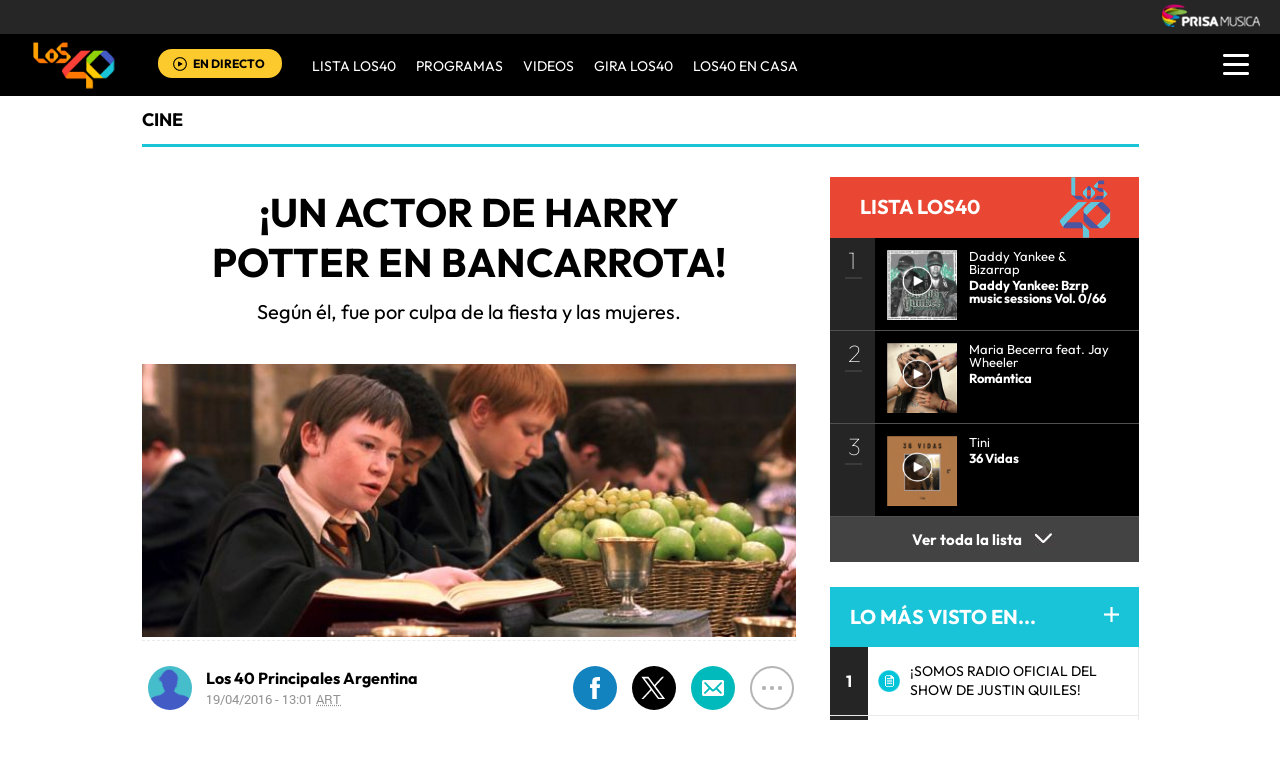

--- FILE ---
content_type: text/html; charset=UTF-8
request_url: https://los40.com.ar/los40/2016/04/19/cine/1461081662_070318.html
body_size: 13835
content:
<!DOCTYPE html>
<html lang="es">
<head>
<meta http-equiv="Content-Type" content="text/html; charset=utf-8" />
<meta http-equiv="X-UA-Compatible" content="IE=edge">
<meta name="viewport" content="width=device-width, initial-scale=1.0, maximum-scale=5.0" />
<title>¡Un actor de Harry Potter en bancarrota! | Actualidad | LOS40 ARGENTINA</title>
<meta name="lang" content="es" />
<meta name="author" content="LOS40 ARGENTINA" />
<meta name="publisher" content="LOS40 ARGENTINA" />
<meta name="date"  scheme="W3CDTF" content="2016-04-19T13:01:02-03:00" />
<meta property="article:modified_time" content="2016-04-19T13:01:02-03:00" />
<meta property="article:published_time" content="2016-04-19" />
<meta property="article:tag" content="" />
<meta property="article:tag" content="Harry Potter" />
<meta property="article:tag" content="Personajes ficción" />
<meta property="article:tag" content="Famosos" />
<meta property="article:tag" content="Sagas cine" />
<meta property="article:tag" content="Películas" />
<meta property="article:tag" content="Cine" />
<meta property="article:section" content="cine" />
<meta name="twitter:card" content="summary_large_image">
<meta name="twitter:site" content="@Los40ar">
<meta name="twitter:title" content="¡Un actor de Harry Potter en bancarrota!" />
<meta name="twitter:description" content="Según él, fue por culpa de la fiesta y las mujeres." />
<meta name="twitter:image" content="https://los40ar00.epimg.net/los40/imagenes/2016/04/19/cine/1461081662_070318_1461082029_noticia_normal.jpg" />
<meta name="twitter:creator" content="@Los40ar" />
<meta property="og:locale" content="es_LA" />
<meta property="og:site_name" content="LOS40AR" />
<meta property="og:title" content="¡Un actor de Harry Potter en bancarrota!"/>
<meta property="og:type" content="article"/>
<meta property="og:description" content="Según él, fue por culpa de la fiesta y las mujeres."/>
<meta property="og:updated_time" content="2016-04-19T13:01:02-03:00" />
<meta property="og:image" content="https://los40ar00.epimg.net/los40/imagenes/2016/04/19/cine/1461081662_070318_1461082029_noticia_normal.jpg"/>
<meta property="og:url" content="https://los40.com.ar/los40/2016/04/19/cine/1461081662_070318.html" />
<meta property="fb:admins" content="568592239,752075444,682624286,100005751333003,743212697,718525747" />
<meta property="fb:app_id" content="627014467375669"/>
<meta itemprop="image" content="https://los40ar00.epimg.net/los40/imagenes/2016/04/19/cine/1461081662_070318_1461082029_noticia_normal.jpg" />
<meta name="msApplication-ID" content="PrisaDigitalSL.Los40Principales"/>
<meta name="msApplication-PackageFamilyName" content="PrisaDigitalSL.Los40Principales_bbkyrw1m0rer8"/>
<link rel="amphtml"  href="https://los40.com.ar/los40/2016/04/19/cine/1461081662_070318.amp.html" />
<link rel="canonical" href="https://los40.com.ar/los40/2016/04/19/cine/1461081662_070318.html"/>
<script async defer data-pin-hover="true" src="//assets.pinterest.com/js/pinit.js"></script>
<meta name="news_keywords" content="Harry Potter, Personajes ficción, Famosos, Sagas cine, Películas, Cine">
<!--ESTILOS_ESTRUCTURA PRINCIPAL contiene estilo de (header, seccion, footer)-->
<link rel="stylesheet" type="text/css" href="https://los40ar00.epimg.net/estilos/v3.x/v1.0/comunes_v3.css?id=20230223">
<link rel="stylesheet" type="text/css" href="https://los40ar00.epimg.net/estilos/v3.x/v1.0/cabecera_pie_v3.css?id=20230223">
<link rel="stylesheet" type="text/css" href="https://los40ar00.epimg.net/estilos/v3.x/v1.0/articulo.css">
<link rel="stylesheet" href="https://los40ar00.epimg.net/estilos/v3.x/v1.0/email.css">
<link rel="stylesheet" type="text/css" href="https://los40ar00.epimg.net/estilos/v3.x/v1.0/estilos_explorer.css">
<link rel="icon" href="https://los40ar00.epimg.net/favicon.png" type="image/png" />
<link rel="shortcut icon" href="https://los40ar00.epimg.net/favicon.png" type="image/png" />
<link rel="publisher" href="https://plus.google.com/106684624445613307177"/>
<script type="application/ld+json">
{"@context":"https:\/\/schema.org","@type":"newsArticle","headline":"\u00a1Un actor de Harry Potter en bancarrota!","alternativeHeadline":"Seg\u00fan \u00e9l, fue por culpa de la fiesta y las mujeres.","url":"https:\/\/los40.com.ar\/los40\/2016\/04\/19\/cine\/1461081662_070318.html","datePublished":"2016-04-19T13:01:02-03:00","dateModified":"2016-04-19T13:01:02-03:00","articleBody":"Todos los actores que participaron de la saga de pel\u00edculas de Harry Potter durante sus m\u00e1s de 10 a\u00f1os de duraci\u00f3n, definitivamente ganaron mucho dinero. Pero aparentemente no todos supieron administrarlo de la mejor manera.\nTal es el caso de Devon Murray, quien interpret\u00f3 a Seamus Finnigan, el desafortunado mago que no era bueno con los hechizos. Ahora tiene 27 a\u00f1os, perdi\u00f3 todo su dinero en \u201calcohol, autos y mujeres\u201d. El mismo lo declar\u00f3 a trav\u00e9s de las redes sociales.\nADEM\u00c1S:\u00a0Harry Potter al desnudo para Vanity Fair!\nY para colm\u00f3 recibi\u00f3 una demanda multimillonaria por parte de su ex-representante. Murray lo despedidi\u00f3 en 2004 y tras perder el juicio, tuvo que pagarle m\u00e1s de 250 mil euros. \u00bfHora de buscar m\u00e1s trabajo?","keywords":["Harry Potter","Personajes ficci\u00f3n","Famosos","Sagas cine","Pel\u00edculas","Cine"],"mainEntityOfPage":{"@type":"WebPage","@id":"https:\/\/los40.com.ar\/los40\/2016\/04\/19\/cine\/1461081662_070318.html"},"publisher":{"@type":"Organization","name":"LOS40AR","url":"https:\/\/los40.com.ar","logo":{"@type":"ImageObject","url":"https:\/\/los40ar00.epimg.net\/iconos\/v1.x\/v1.0\/promos\/promo_og_los40.png","width":"200","height":"200"}},"author":[{"@type":"Person","name":"Los 40 Principales Argentina","url":"https:\/\/los40.com.ar\/autor\/los_40_principales_argentina\/a\/"}],"contentLocation":[],"image":{"@type":"ImageObject","url":"https:\/\/los40ar00.epimg.net\/los40\/imagenes\/2016\/04\/19\/cine\/1461081662_070318_1461082029_noticia_normal.jpg","width":"640","height":"267"}}</script>
<script type="application/ld+json">
{"@context":"https:\/\/schema.org","@type":"BreadcrumbList","itemListElement":[{"@type":"ListItem","position":1,"item":{"@id":"https:\/\/los40.com.ar","name":"LOS40AR"}},{"@type":"ListItem","position":2,"item":{"@id":"https:\/\/los40.com.ar\/seccion\/cine\/","name":"Cine"}}]}</script>
<script>
  var ls_id_comentarios_noticia = '1461082269-073bc54e2d08649a5f3c1a7c6ea99d3b';
  var seccion  = 'cine';
  var portal   = 'los40';
</script>
<!-- Facebook Conversion Code for Visitas de páginas concretas - PRISA MUSICA WEBS MUSICALES 1 -->
<!--script language="javaScript" type="text/javascript">
(function() {
var _fbq = window._fbq || (window._fbq = []);
if (!_fbq.loaded) {
var fbds = document.createElement('script');
fbds.async = true;
fbds.src = '//connect.facebook.net/en_US/fbds.js';
var s = document.getElementsByTagName('script')[0];
s.parentNode.insertBefore(fbds, s);
_fbq.loaded = true;
}
})();
window._fbq = window._fbq || [];
window._fbq.push(['track', '6028214503800', {'value':'30.00','currency':'EUR'}]);
</script>
<noscript><img height="1" width="1" alt="" style="display:none" src="https://www.facebook.com/tr?ev=6028214503800&cd[value]=0.00&cd[currency]=EUR&noscript=1" /></noscript-->
<script src="https://los40ar00.epimg.net/js/v1.x/v1.0/encuestas.js"></script>
<script src="https://los40ar00.epimg.net/js/v2.x/v2.0/lib/jquery-latest.js"></script>
<script src="https://los40ar00.epimg.net/js/v2.x/v2.0/src/noticia.js"></script>
<script language="javaScript" type="text/javascript">
//<![CDATA[
        var url_cache = "https://los40ar00.epimg.net";
	var url_reproductor_epet = "/reproductores/playerLOS40.swf";
	var reproductorAudioPEP = "/reproductores/playerAudioPEP.swf";
	
	var UrlPublicidad = "https://pubads.g.doubleclick.net/gampad/ads?sz=640x480&iu=%2F7811748%2Flos40_web_ar%2Fplayer_video%2Fflash&ciu_szs=&impl=s&gdfp_req=1&env=vp&output=vast&correlator={random}&unviewed_position_start=1&description_url=[description_url]";
	var publicidad_HTML5 = true;
	var postroll_HTML5 = true;
	//var orden_busqueda_url_externa = ["muzu","youtube"];

	var listado_norm_tags = 'harry_potter_a,personajes_ficcion_a,famosos_a,sagas_cinematograficas_a,peliculas_a,cine_a';
	var DFP_tags = ["harry_potter_a","personajes_ficcion_a","famosos_a","sagas_cinematograficas_a","peliculas_a","cine_a"];
	var listado_id_tags = '151850,103902,146649,168130,64553,23079';

	var reg_ref_noticia = /http.?:\/\/[^\/]*\/[^\/]*\/\d+\/\d+\/\d+\/[^\/]*\/(.*?)\.html/i;
	var result_rrn = reg_ref_noticia.exec(document.location.href);
	if (result_rrn)
	{
		if (typeof(DFP_tags) != "undefined")
			DFP_tags.push(result_rrn[1]);
		else
			var DFP_tags = [result_rrn[1]];
	}

//]]>
</script>
<meta name="tagsData:ids" content="151850;103902;146649;168130;64553;23079">
<link rel="preconnect" href="//sdk.privacy-center.org">
<link rel="preconnect" href="//sdk-gcp.privacy-center.org">
<link rel="preload" as="script" href=https://cmp.prisa.com/dist/cmp.js >
<script type="text/javascript" src=https://cmp.prisa.com/dist/cmp.js></script>	
<style type="text/css">
#noticia_1461081662_070318{
display:none;
}
</style>
</head>
<body><script type="text/javascript">PEPuidEnv='CgEFCWlxxVi+9AAOCHcAAg==';</script><div id="pxlhddncntrl" style="display:none"><script type="text/javascript" src="//ep00.epimg.net/js/prisa/user.js?i=8"></script><script type="text/javascript" src="//los40ar00.epimg.net/js/v2.x/v1.0/funciones_user.js"></script><script language="JavaScript" src="//los40ar00.epimg.net/js/comun/ot/s_code.js"></script><script language="Javascript" type="text/javascript" src="//los40ar00.epimg.net/js/comun/comun.js"></script><script src="https://ep00.epimg.net/js/comun/avisopcdidomi2.js"></script></div>
<!--inicio cabecera-->
<header id="cabecera_40_principales">
<script src="https://ak-ads-ns.prisasd.com/slot/cdial/slot.js"></script>
<div id="AdsCode" style="display:none">
<script type="text/javascript">
		var gtpadunit= 'cine';
		var gtpdivid= 'los40_gpt';
		var listadoKW = [];
		if (typeof(DFP_tags) != "undefined")
			listadoKW = DFP_tags;

		listadoKW.push('cine_a');
		var biT	 = '';
		var pbs_dimensiones = EPETBrowserDims();
		var ls_publi_tipo_acceso =  (dispositivoMovil) ? 'mob' : 'web';
		gtpadunit = 'los40_' + ls_publi_tipo_acceso + '_ar/cine';

		if (typeof(PBS) != "undefined")
		{
			if (pbs_dimensiones.ancho >= 980){
					var huecosPBS = {
						"inter":true,
						"skin":true,
						"ldb1":[[728, 90],[980, 90]],
						"ldb2":[[728, 90],[980, 90]],
						"mpu1":[[300, 250],[300, 300],[300, 600]],
						"mpu2":[[300, 250],[300, 300]],
						"mpu3":[[300, 250],[300, 300]],
						"boxd":{
							"box1":"ldb1",
							"box2":"ldb2"
						}
					};
					biT = '';
	    }else{
					var huecosPBS = {
							"minter":[320,480],
							"mldb1":[[320,50],[320,100]],
							"mldb2":[[320,50],[320,100]],							
					};
					biT= [{
							sel: "#cuerpo_noticia > p",
							min: 3,
							cls: 'publi_luto_horizontal estirar',
							pos: {
									mpu1: [1, [[300, 600],[300, 250]]],
									mpu2: [3, [300, 250]],
									mpu3: [6, [300, 250]],
									mpu4: [9, [300, 250]]
									}
							}];
			}
				var opciones_publicidad = {
				asy:false,
				adunit:gtpadunit,
				divid:gtpdivid,
				key:{l40key:listadoKW},
				ads:huecosPBS,
        'viT':{
					"sel":"#cuerpo_noticia>p",
					"c":{
						"ch":300,
						"el":3,
						"mb":"25px",
						"f": "1D",
						"fc":"fr_pbs_VAST"
						}
				}
			};
			if (biT != '') {
				opciones_publicidad.biT = biT;
			}

			PBS.setAds(opciones_publicidad);
		}
		else
			var PBS = {display:function(){}};
	</script>
</div>
<div class="envoltorio_publiestirar">
<div id='los40_gpt-INTER'>
<script type='text/javascript'>
			PBS.display('INTER');
		</script>
</div>
<div id='los40_gpt-SKIN'>
<script type='text/javascript'>
			PBS.display('SKIN');
		</script>
</div>
</div>
<script type="text/javascript">
	function marcadoEnlacesContenedorNav(nodo)
	{
		// En DESARROLLO no se hace nada
		//launchAjaxOMN("29", nodo.innerHTML , "event33");
	}
	</script>
<script type="text/javascript" src="https://los40ar00.epimg.net/los40/js/jquery/3.1.1/jquery.min.js"></script>
<script type="text/javascript" src="https://los40ar00.epimg.net/js/v2.x/v1.0/funcion_menu.js?id=2"></script>
<div class ="los40-logo-section-prisa" >
<img src="https://los40ar00.epimg.net/los40/iconos/v3.x/v1.0/logos/logo_cabecera_grupo_prisa.png" class="los40-logo-prisa-web">
</div>
<div class="los40-background-menu"></div>
<div class="los40-content-menu">
<a href="/" title="los40ar - Todos Los Éxitos" class="los40-logo"><img alt="LOS40 - Music Inspires Life" src="https://los40ar00.epimg.net/los40/iconos/v2.x/v1.0/logos/logo_40_principales_menu.png" class="los40-logo-menu"></a>
<div class="los40-live" id='escucharahoraon'>
<a onClick='iradirecto();' target='_blank' title="Escuchar radio en directo" href="https://player.los40.com.ar/" class="los40-icon-live"><img alt="Escuchar radio en directo" 
		src="https://los40ar00.epimg.net/los40/iconos/v3.x/v1.0/iconos/icono_play.svg" class="los40-live-button"></a>
<a onClick='iradirecto();' target='_blank' title="Escuchar radio en directo" href="https://player.los40.com.ar/" class="los40-listen-live">EN DIRECTO</a>
</div>
<nav class="los40-main-menu">
<div class="los40-content-main-menu" id="los40-radios-online">
<ul>
<li><a title="Ir a Lista Los40" href="/lista40/?o=VL40">Lista LOS40 </a></li>
<li class="los40-list-programs" id="los40-menu-program" data-status="hide"><a title="Ver Programas" id="los40-program-open" href="#">Programas</a></li>
<li><a title="Ir a Videos" href="/tag/c/0ef87f13db47a218cb898be3a18b1ea2">VIDEOS</a></li>
<li><a title="Ir a Giro LOS40" href="/tag/gira_40_principales/a/">GIRA LOS40</a></li>
<li><a title="Ir a los40 en casa" href="/agr/los40_en_casa/a/">LOS40 EN CASA</a></li>
</ul>
</div>
</nav>
<div class="los40-dropdown-menu">
<img alt="los40 AR menu" src="https://los40ar00.epimg.net//los40/iconos/v3.x/v1.0/iconos/icono_menu.png" class="los40-menu-burger">
<img alt="los40 AR menu" src="https://los40ar00.epimg.net//los40/iconos/v2.x/v1.0/iconos/Icono_Alertas.gif" class="los40-icon-alert" style="display:none;">
</div>
</div>
<div class="los40-content-program" style="display:none;">
<div class="los40-program-online" id="los40-program-online">
<ul id="los40-content-program">
<li>
<a href="/programa/lamanianadelos40/" title="La mañana de los40">
<img alt="La mañana de los40" src="https://los40ar00.epimg.net/iconos/v3.x/v1.0/podcast/promo/lamanana.png" class="los40-radio-logo"/>
<span class="los40-radio-name">La Mañana de LOS40</span>
</a>
</li>
<li>
<a href="/programa/arribalos40/" title="Arriba LOS40">
<img alt="Arriba LOS40" src="https://los40ar00.epimg.net/iconos/v3.x/v1.0/podcast/promo/arriba.png" class="los40-radio-logo"/>
<span class="los40-radio-name">Arriba LOS40</span>
</a>
</li>
<li>
<a href="/programa/latarde40/" title="latarde40">
<img alt="latarde40" src="https://los40ar00.epimg.net/iconos/v3.x/v1.0/podcast/promo/latarde40.png" class="los40-radio-logo"/>
<span class="los40-radio-name">La Tarde de LOS40</span>
</a>
</li>      
<li>
<a href="/programa/regresoprincipal/" title="regreso40">
<img alt="regreso40" src="https://los40ar00.epimg.net/iconos/v3.x/v1.0/podcast/promo/regreso40.png" class="los40-radio-logo"/>
<span class="los40-radio-name">Regreso LOS40</span>
</a>
</li>
<li>
<a href="/programa/nadaqueperder/" title="nadaqueperder">
<img alt="nadaqueperder" src="https://los40ar00.epimg.net/iconos/v3.x/v1.0/podcast/promo/nadaqueperder.png" class="los40-radio-logo"/>
<span class="los40-radio-name">Nada que perder</span>
</a>
</li>
<li>
<a href="/programa/40globalshow/" title="40globalshow">
<img alt="40globalshow" src="https://los40ar00.epimg.net/iconos/v3.x/v1.0/podcast/promo/40globalshow.png" class="los40-radio-logo"/>
<span class="los40-radio-name">LOS40 Global Show</span>
</a>
</li>
</ul>
<img alt="Radios Online" src="https://los40ar00.epimg.net/iconos/v3.x/v1.0/radios-online/promo/radio-close.png" class="los40-radio-close" id="los40-program-close"/>
</div>
</div>
<div class="los40-dropdown-menu-open">
<div class="los40-content-actions">
<img src="https://los40ar00.epimg.net//los40/iconos/v2.x/v1.0/iconos/icono_del_menu_cerrar.png" class="los40-menu-burger-close" style="display: none;">
<div class="contenido_botones_resgitro_ingreso" style="display: none;">
</div>
</div>
<div class="los40-content-alerts">
﻿
</div>
<div class="los40-search-menu">
<form name="formulario_busquedas" action="/buscador/" method="POST">
<input type="search" name="qt" value="Buscar" class="los40-search" autocomplete="off" onclick="javascript:this.value='';">
<span class="los40-content-lupa"><img src="https://los40ar00.epimg.net/los40/iconos/v2.x/v1.0/ico-lupa.png" class="los40-icon-lupa"></span>
<a href="javascript:void(0);" onclick="javascript:this.onclick=null; document.forms['formulario_busquedas'].submit();" class="buscar" title="Buscar"></a>
</form>
</div>
<li><a href="/lista40/?o=VL40">LISTA DE LOS40</a></li>
<li><a class="los40-program-button">PROGRAMAS <span class="los40-more">+</span> <span class="los40-less">-</span></a>
<ul class="los40-submenu-programs">
<li><a href="/programa/lamanianadelos40/">La mañana de los40</a></li>
<li><a href="/programa/arribalos40/">Arriba los40</a></li>
<li><a href="/programa/latarde40/">La tarde de LOS40</a></li>
<li><a href="/programa/regresoprincipal/">Regreso LOS40</a></li>
<li><a href="/programa/nadaqueperder/">Nada que perder</a></li>
<li><a href="/programa/wdmc/">World Dance Music</a></li>
<li><a href="/programa/40globalshow/">LOS40 Global Show</a></li>
</ul>
</li>
<li><a href="/tag/c/0ef87f13db47a218cb898be3a18b1ea2">VIDEOS</a></li>
<li><a href="/seccion/actualidad/">ACTUALIDAD</a></li>
<li><a href="/buscador/artistas">ARTISTAS</a></li>	
<li><a href="/seccion/musica/">MUSICA</a></li>
<li><a href="/seccion/tecnologia/">TECNOLOGÍA</a></li>
<li><a href="/seccion/cine/">CINE</a></li>
<li class="menu-follow"><a class="los40-siguenos">SÍGUENOS:</a></li>
<div class="los40-siguenos-redes">
<a href="https://www.facebook.com/los40argentina" rel="nofollow" target="_blank"><img src="https://los40ar00.epimg.net/los40/iconos/v2.x/v1.0/iconos/icono_face-01.svg" class="los40-siguenos-icon-redes"></a>
<a href="https://www.twitter.com/los40ar" rel="nofollow" target="_blank"><img src="https://los40ar00.epimg.net/los40/iconos/v2.x/v1.0/iconos/icono_twiitter-01-01.svg" class="los40-siguenos-icon-redes"></a>
<a href="https://www.youtube.com/user/los40arg" rel="nofollow" target="_blank"><img src="https://los40ar00.epimg.net/los40/iconos/v2.x/v1.0/iconos/icono_youtube-01-01.svg" class="los40-siguenos-icon-redes"></a>
<a href="https://www.instagram.com/los40ar/" rel="nofollow" target="_blank"><img src="https://los40ar00.epimg.net/los40/iconos/v2.x/v1.0/iconos/icono_instagram-01.svg" class="los40-siguenos-icon-redes"></a>
</div>
<div class="los40-today">
<li><a class="los40-today-button">HOY EN LOS 40<span class="los40-more">+</span> <span class="los40-less">-</span></a>
<ul class="los40-today-menu">
<ul class="nav">
<li><a href="/tag/juan_luis_londono/a/" title="Maluma">Maluma </a></li>
<li><a href="/tag/harry_edward_styles/a/" title="Harry Styles">Harry Styles </a></li>
<li><a href="/tag/rihanna/a/" title="Rihanna">Rihanna </a></li>
<li><a href="/tag/bangtan_boys/a/" title="BTS">BTS </a></li>
<li><a href="/tag/dua_lipa/a/" title="Dua Lipa">Dua Lipa </a></li>
<li><a href="/tag/louis_william_tomlinson/a/" title="Louis Tomlinson">Louis Tomlinson </a></li>
<li><a href="/tag/carolina_giraldo_navarro/a/" title="Karol G">Karol G </a></li>
<li><a href="/tag/cnco/a/" title="CNCO">CNCO </a></li>
</ul>
</ul>
</li>
</div>
<div class="los40-content-private-policy">
<li class="los40-private-policy-prisa">© PRISA RADIO</li>
<!--<a href="/estaticos/mapa-web/" class="los40-information">MAPA WEB</a>-->
<a href="/estaticos/aviso-legal/" rel="nofollow" class="los40-information">AVISO LEGAL</a>
<a href="https://seguro.los40.com.ar/privacidad.html" rel="nofollow" class="los40-information">POLÍTICA DE PRIVACIDAD</a>
<a href="https://www.prisa.com/es/pagina/politica-de-cookies/" rel="nofollow" class="los40-information">POLÍTICA DE COOKIES</a>
</div>
</div>
<!--inicio de publicidad 2-->
<div class="contenedor_de_pauta_a1">
<div class="centrar_publicidad_z1">
<div class="envoltorio_publi estirar">
<div id='los40_gpt-LDB1' class='publi_luto_vertical'>
<script type='text/javascript'>
			PBS.display('LDB1');
		</script>
</div>
<!--div id='los40_gpt-BOX1' class='publi_luto_vertical'>
<script type='text/javascript'>
			PBS.display('BOX1');
		</script>
</div-->
</div>
</div>
</div>
<!--fin inicio de publicidad 2-->
</header>
<!--fin  cabecera-->
<!--inicio de seccion principal -->
<section>
<main class="estirar">
<div id="noticia" class="cnt-article1" data-portal="los40" data-seccion="cine" data-subseccion="">
<div id="contenidoprincipal">
<article>
<div class="contenido_a1_submenu_40_z1">
<div class="submenu_40_principales_adelele">
<h2 class="titulo_submenu_40_principales">
<a class="programa" href="/seccion/cine/">
Cine					</a>
</h2>
</div>
</div>
</article>
<!-- inicio de contenido -->
<div class="cnt-article contenido_principal_artiulo">
<div class="seccion_principal_derecha_entrada_video seccion_pricnipal_articulo_x_1">
<!--inicio control articulo-->
<!-- p class='seccion_superior'>Sección:actualidad/cine/cine</p-->
<!--== cambiado a posicion superior  por mmromero deben darnos maquetacion titulo ==-->
<article class="contenido_articulo_salida_video">
<h1  itemprop="headline" class="titulo_seccion_articulo_salida_video titulo_video_seccion_articulo titulo_superior">
¡Un actor de Harry Potter en bancarrota!
</h1>
<h2 itemprop="alternativeHeadline" class='entradilla_superior'>Según él, fue por culpa de la fiesta y las mujeres.</h2>
</article>
<div class="base_imagen_articulo_z1 h30">
<div class="centro">
<div class="foto figure">
<img src="//los40ar00.epimg.net/los40/imagenes/2016/04/19/cine/1461081662_070318_1461082029_noticia_normal.jpg" class="imagen_inicio_de_articulo_z1" width="640" height="267"  alt="Devon Murray">
</div>
</div>
</div>
<!--=== inicio rrss fecha autor ===-->
<div class="contenedorrrssautor">
<script>
var c_url = '';
var c_title = '';
var c_via = '';
if ( c_via == '' )
    c_via = 'los40argentina';

if ( c_title == '' )
    c_title = (document.getElementsByTagName('title'))?
        encodeURIComponent(document.getElementsByTagName('title')[0].innerHTML.split('|')[0]) :
        '';
if ( c_url == '' ) {
    c_url = location.href;
    c_url = c_url.replace(/.html.*$/gi, ".html");
    c_url = c_url.replace(/\/album-\d+\//gi, "/album/");
    c_url = c_url.replace(/\/m\//gi, "/");
}

var params = {
    url : c_url,
    text : c_title,
    via : c_via
    };
var media = '';
var metas = document.getElementsByTagName('meta');
for (i=0; i<metas.length; i++) {
    if (metas[i].getAttribute("property") == "og:image") {
        media = metas[i].getAttribute("content");
    }
}


</script>
<div class="base_redes_sociales_fotogaleria">
<div class="redes_sociales_zz2 redes_seccion_articulo redes_sociales_articulo_responsive" id="redes_sociales_version_foto_ampliada" >
<div class="btn btn-facebook pull-left" title="Recomendar en Facebook">
<a class="btn-share facebook" href="javascript:void(0);" title="Compartir en facebook" data-ssnn="facebook">
<img src="//los40ar00.epimg.net/los40/iconos/v2.x/v1.0/iconos/redes_sociales-01.svg" class="redes_sociales_zw1 red_social_facebook" id="superior_fb">
</a>
</div>
<div class="btn btn-twitter pull-left action" title="Twittear" id="superior_twit">
<a class="btn-share twitter" href="javascript:void(0);" title="Compartir en twitter" data-ssnn="twitter">
<img src="//los40ar00.epimg.net/los40/iconos/v2.x/v1.0/iconos/redes_sociales-02.svg" class="redes_sociales_zw1">
</a>
</div>
<div id="contanier_compartir_correo" style="display: none" class='compartir_correo'>
<a id="enviar-correo" href="javascript:void(0);" class="btn-share boton email" title="Enviar noticia por correo electr&oacute;nico">
<img  src="//los40ar00.epimg.net/los40/iconos/v2.x/v1.0/iconos/redes_sociales-03.svg" class="redes_sociales_zw1">
</a>
</div>
<div id="contanier_compartir_whatsapp" style="display: none" class='compartir_whatsapp'>
<a id="bomn_whatsapp" href="javascript:void(0);" onclick="document.location.href='whatsapp://send?text='+c_title+' '+c_url+'%3Fssm%3Dwhatsapp';" class="btn-share whatsapp" title="Enviar por Whatsapp">
<img src="//los40ar00.epimg.net/los40/iconos/v2.x/v1.0/iconos/redes_sociales-04.svg" class="redes_sociales_zw1" alt="redes_sociales_zw1">
</a>
</div>
<script>
			var nickname = '';
			
			if(dispositivoMovil){
				Array.from(document.getElementsByClassName("compartir_whatsapp")).forEach(
					function(element, index, array) {
						element.style.display = "block";
					}
				);
			} else {
				Array.from(document.getElementsByClassName("compartir_correo")).forEach(
					function(element, index, array) {
						element.style.display = "block";
					}
				);
			}
		</script>
<div class="contenido_redes_desplegable_zw2 alinear_derecha_articulo">
<div class="menu_iconos_redes_sociales_desplagable_z2">
<!--<div class="btn btn-gplus pull-left action" id="superior_gp">
<a class="btn-share google" href="javascript:void(0);" title="Compartir en Google+" data-ssnn="googleplus">
<img src="//los40ar00.epimg.net/los40/iconos/v2.x/v1.0/iconos/icono_redes_x1-02.png" class="redes_sociales_zw1 redes_desplagable_z1 redes_desplegar" id="redes_sociales_deplegar">
</a>
</div> -->
<div class="btn btn-pinterest pull-left" id="superior_pinterest">
<a class="btn-share pinterest" href="javascript:void(0);" title="Compartir en Pinterest" data-ssnn="pinterest">
<img src="//los40ar00.epimg.net/los40/iconos/v2.x/v1.0/iconos/icono_redes_x1-03.png" class="redes_sociales_zw1 redes_desplagable_z1 redes_desplegar" id="redes_sociales_deplegar">
</a>
</div>
<div class="btn btn-tumblr pull-left" id="superior_tumblr">
<a class="btn-share tumblr" href="javascript:void(0);" title="Compartir en Tumblr" data-ssnn="tumblr">
<img src="//los40ar00.epimg.net/los40/iconos/v2.x/v1.0/iconos/icono_redes_x1-01.png" class="redes_sociales_zw1 redes_desplagable_z1 redes_desplegar" id="redes_sociales_deplegar">
</a>
</div>
</div>
<img src="//los40ar00.epimg.net/los40/iconos/v2.x/v1.0/iconos/redes_sociales-05.svg" class="redes_sociales_zw2 icono_red_social_articulo_x1" id="rrss_bar">
</div>
<div class="cont_email" id="cont_email" style="display: none;"><div class="contenido_email_z1" style="display: block;"></div></div>
</div>
</div>
<!-- compartir twitter -->
<div class="contenedor_capa_flotante_twitter" id="id_contenedor_capa_flotante_twitter" style="display:none">
<div class="flotante_twitter">
<div class="btn btn-twitter pull-left action" onclick="Twitter_select();" title="Twittear" id="superior_twit_2">
<a class="btn-share twitter" href="javascript:void(0);" title="Compartir en twitter" data-ssnn="twitter_2">
<img src="//los40ar00.epimg.net/los40/iconos/v2.x/v1.0/iconos/redes_sociales-02.svg" class="redes_sociales_zw1">
</a>
</div>
</div>
</div>
<article>
<div class="contenido_autor_entrada_video_z2 base_comentario">
<div class="contenido_autor_entrada_video_z2"><div class="imagen_autor_entrada_video_z2"><a href="/autor/los_40_principales_argentina/a/" title="Ver todas sus noticias en LOS 40"><img class="icono_imagen_autor_entrada_video_z3" src="//los40ar00.epimg.net/los40/iconos/v2.x/v1.0/iconos/vineta-foto-autor.png" width="74" height="74" alt="Avatar"></a></div><div class="detalles_autor_entrada_video_z2"><h2 class="subtitulos_comentarios_entrada_video"><a href="/autor/los_40_principales_argentina/a/" title="Ver todas sus noticias en LOS 40">Los 40 Principales Argentina</a></h2></div></div>									<div class="detalles_autor_entrada_video_z2 fecha_comentario_z2">
<p class="texto_parrafo_comentario_entrada_video texto_fecha_comentario">
<a href="/tag/fecha/20160419/"
class="actualizado fecha" title="Ver todas las noticias de esta fecha">
19/04/2016 - 13:01												<abbr title="ART">ART</abbr>
</a>
</p>
</div>
</div>
</div>
<!--=== fin rrss fecha autor ===-->
<div class="contenido_articulo_seccion_articulo">
<article class="parrafo_de_articulos_z2 parrafo_numero_uno">
<div id="cuerpo_noticia" data-1461081662_070318='yes'>
<p>Todos los actores que participaron de la saga de películas de <strong>Harry Potter</strong> durante sus más de 10 años de duración, definitivamente ganaron mucho dinero. Pero aparentemente no todos supieron administrarlo de la mejor manera.</p>
<div id="sumario_1|foto" class="centro">
<a name="sumario_1"></a>
<div class="contenedor_imagen_centro_z2">
<center>
<img src="//los40ar00.epimg.net/los40/imagenes/2016/04/19/cine/1461081662_070318_1461081723_sumario_normal.jpg" class="imagen_centreo_de_texto"  title="" alt="">
</center>
</div>
<p>Tal es el caso de <strong>Devon Murray</strong>, quien <strong>interpretó a Seamus Finnigan</strong>, el desafortunado mago que no era bueno con los hechizos. Ahora tiene 27 años, <strong>perdió todo su dinero en <em>“alcohol, autos y mujeres”</em>. El mismo lo declaró a través de las redes sociales</strong>.</p>
<div id="sumario_2|html" class="centro contenedor_html">
<a name="sumario_2"></a>

<blockquote class="twitter-tweet" data-lang="en">
<p lang="en" dir="ltr">DRINK!!! CARS!!! GIRLS!!!<a href="https://twitter.com/hashtag/FatherDevon?src=hash">#FatherDevon</a> 😂</p>
— Devon Murray (@DevonMMurray) <a href="https://twitter.com/DevonMMurray/status/718122493786071040">April 7, 2016</a></blockquote>
<script async="" src="//platform.twitter.com/widgets.js" charset="utf-8" type="text/javascript"></script>

</div>
<p><a href="http://los40.com.ar/los40/2016/01/21/cine/1453396626_633109.html" target="_blank"><strong>ADEMÁS:&nbsp;Harry Potter al desnudo para Vanity Fair!</strong></a></p>
<div id="sumario_3|html" class="centro contenedor_html">
<a name="sumario_3"></a>

<blockquote class="twitter-tweet" data-lang="en">
<p lang="en" dir="ltr">Hi guys, so we lost today. But myself and my parents would like to thank each and every 1 of you for the incredible support we have received</p>
— Devon Murray (@DevonMMurray) <a href="https://twitter.com/DevonMMurray/status/718427815994073088">April 8, 2016</a></blockquote>
<script async="" src="//platform.twitter.com/widgets.js" charset="utf-8" type="text/javascript"></script>

</div>
<p>Y para colmó <strong>recibió una demanda multimillonaria por parte de su ex-representante</strong>. Murray lo despedidió en 2004 y tras perder el juicio, <strong>tuvo que pagarle más de 250 mil euros</strong>. ¿Hora de buscar más trabajo?</p>
</div>
</article>
</div>
</article>
<section class="contenido_principal_ver_maas_xz1">
<div class="base_cintilla_titulo_entadrada_video_articulo" id="cintillo_recomiendo">
<h3 class="titulo_ver_mas_videos_entrada_video titulo_ver_mas_videos_entrada_video_articulo">
TE RECOMIENDO
</h3>
</div>
<div class="contenedor_articulo_rz-001">
<div class="contenido_ver_videos_articulo_rz-001 ">
<div class="contenedor_de_ver_infomracion_video_articulo_rz-001">
<a href="http://los40.com.ar/los40/2015/10/28/cine/1446054426_075006.html?int=entradilla"  class="texto_te_recomiendo"  >
<img alt="foto" src="//los40ar00.epimg.net/los40/iconos/v2.x/v1.0/img/default_te_recomiendo.jpg" class="imagen_seccion_articulo_zr-001"/>
</a>
<p class="parrafos_caracteristicas_articulo_rz-001">
<a href="http://los40.com.ar/los40/2015/10/28/cine/1446054426_075006.html?int=entradilla"   class="texto_te_recomiendo">La secuela de Harry Potter está en marcha</a>
</p>
</div>
</div>
</div>
<div class="base_boton_articulo_entrada_video_z2">
<center>
<a href="/autor/los_40_principales_argentina/a/" class="boton_ver_mas_entrada_video_z2">VER MÁS</a>
</center>
</div>
</section>
<article>
<div class="contenido_comentarios_entda_video">
<div class="contenido_textos_comentarios">
<h4 class="titulo_comentarios_entrada_video">MÁS SOBRE:</h4>
<article class="texto_parrafo_entrada_video">					
<div class="tag_alto_limitado">  <a href="/tag/harry_potter/a/" class="tags" title="Ver m&aacute;s noticias de [Harry Potter]">Harry Potter</a>&nbsp; &#8226;  &nbsp;<a href="/tag/personajes_ficcion/a/" class="tags" title="Ver m&aacute;s noticias de [Personajes ficción]">Personajes ficción</a>&nbsp; &#8226;  &nbsp;<a href="/tag/famosos/a/" class="tags" title="Ver m&aacute;s noticias de [Famosos]">Famosos</a>&nbsp; &#8226;  &nbsp;<a href="/tag/sagas_cinematograficas/a/" class="tags" title="Ver m&aacute;s noticias de [Sagas cine]">Sagas cine</a>&nbsp; &#8226;  &nbsp;<a href="/tag/peliculas/a/" class="tags" title="Ver m&aacute;s noticias de [Películas]">Películas</a>&nbsp; &#8226;  &nbsp;<a href="/tag/cine/a/" class="tags" title="Ver m&aacute;s noticias de [Cine]">Cine</a>&nbsp; &#8226;  &nbsp;				
</div>
</article>
</div>
<img src="//los40ar00.epimg.net/los40/iconos/v2.x/v1.0/iconos/icono_desplegar_articulo.jpg" class="imagen_icono_desplegar_articulo_3">
<img src="//los40ar00.epimg.net/los40/iconos/v2.x/v1.0/iconos/icono_desplegar_articulo_2.jpg" class="imagen_icono_desplegar_articulo_4">
</div>
</article>	
<div id="xanalytic_1461081662" style="height:2px"></div>
<hr class="divisor_texto_articulo_salida_video_2 separador_comentario_articulo">
<div class="btn-comentarios base_boton_comentarios" id="comentario_facebook">
<img src="//los40ar00.epimg.net/los40/iconos/v2.x/v1.0/iconos/flecha_comentarios_multiples.png" class="icono_desplegar_comentarios_2">
<p class="parrafo_comentarios">
<span class="fb-comments-count" data-href="https://los40.com.ar/los40/2016/04/19/cine/1461081662_070318.html"></span> Comentarios
</p>
<img src="//los40ar00.epimg.net/los40/iconos/v2.x/v1.0/iconos/flecha_desplagble_comentarios_2.png" class="icono_desplegar_comentarios">
</div>
<div class="comentarios" id="comentario_contador_facebook" >
<div id="fb-root"></div>
<script>(function(d, s, id) {
  var js, fjs = d.getElementsByTagName(s)[0];
  if (d.getElementById(id)) return;
  js = d.createElement(s); js.id = id;
  js.src = "//connect.facebook.net/es_ES/all.js#xfbml=1&appId=718753334810115";
  fjs.parentNode.insertBefore(js, fjs);
}(document, 'script', 'facebook-jssdk'));</script>
<div class="fb-comments" data-href="https://los40.com.ar/los40/2016/04/19/cine/1461081662_070318.html" data-width="640" data-numposts="5" data-colorscheme="light"></div>
</div>
</div>
<div class="h30">
</div>
<aside>
<div class="columna_secundaria_de_pauta_intro_video columna_publicidad_secundaria_z1">
<div class="contenido_pauta_fotogaleria_z3">
<center>
<div id='los40_gpt-MPU1' class='publi_luto_horizontal'>
<script type='text/javascript'>
					PBS.display('MPU1');
				</script>
</div>
</center>
</div>
<div class="contenido_principal_de_lista_40_x1">
<script>
	var vdclip = Array();	
	function despliegaVideoClip(id) {
      verVideoEnTelon(vdclip[id], vdclip[id].tagsNombreNormalizado, vdclip[id].titulo, vdclip[id].entradilla);
    }
</script>
<div class="contenedor_principal_de_lista_40_x1">
<script type="text/javascript" language="Javascript">
			//<![CDATA[
			vdclip[1] = Object();
			vdclip[1].id = '';
			vdclip[1].id_referencia = '';
			vdclip[1].urlNoticia = '';
			vdclip[1].tipo = 'externo';
			vdclip[1].urls = Array();
						vdclip[1].urls.push('https://www.youtube.com/watch?v=qNw8ejrI0nM&list=RDqNw8ejrI0nM&start_radio=1');
									vdclip[1].anchoPlayer = 600;
			vdclip[1].altoPlayer = 350;
			vdclip[1].poster = url_cache + '';
			vdclip[1].titulo = 'Daddy Yankee & Bizarrap - Daddy Yankee: Bzrp music sessions Vol. 0/66 [2025]';
			vdclip[1].publiActiva = true;
			vdclip[1].keywords = 'los40,videoclips,lista40';
			vdclip[1].tagsIds = '';
			vdclip[1].tagsNombreNormalizado = '';
			vdclip[1].player = '0';
			vdclip[1].entradilla = 'El número 1 de la Lista 40. Lleva 4 semanas en lista. ';
			//]]>;
			</script>
<div style="display: none" class="cont_video">
<div id="contenedor_vdclip_1" class="media"> </div>
</div>
<div class="contenido_lista_40_columna_secundaria_x1">
<h2 class="titulo_lista_40_columna_secundaria">LISTA LOS40</h2>
<img src="//los40ar00.epimg.net/los40/iconos/v2.x/v1.0/iconos/logo_lista_40_x1.png" class="imagen_logo_lista_40_columna_secundaria">
</div>				
<div class="contenedor_de_lista_de_reproduccion">
<div class="contenido_indicador_de_posicion_x1">
<h6 class="numero_de_posicion_lista_40">					
1					
</h6>
<hr class="divisor_lista_40_posicion">					
</div>
<div class="contenido_lista_y_detalle_x1">				  
<!-- <a class="audio" title="ver vídeo" href="javascript:void(0);" onclick="despliegaVideoClip('1')"></a>-->
<a class="audio" title="ver vídeo" href="javascript:void(0);" onclick="window.location='/lista40';"></a>
<!--<a title="ver vídeo" href="javascript:void(0);" onclick="despliegaVideoClip('1')">-->
<a title="ver vídeo" href="javascript:void(0);" onclick="window.location='/lista40';">
<img alt="Carátula de: Daddy Yankee: Bzrp music sessions Vol. 0/66" class="imagen_album_lista_reproduccion" title="Daddy Yankee: Bzrp music sessions Vol. 0/66" src="https://recursosweb.prisaradio.com/fotos/dest/010006406531.jpg" onError="javascript:this.src='/los40/iconos/v1.x/v1.0/varios/no_caratula_p.jpg'">
<img src="//los40ar00.epimg.net/los40/iconos/v2.x/v1.0/iconos/icono_play_lo_mas_visto.png" class="icono_play_detalle_x2 player_lista_40">
</a>
<article class="seccion_detalles_de_album">					
<!--<a title="ver vídeo" href="javascript:void(0);" onclick="despliegaVideoClip('1')">-->
<a title="ver vídeo" href="javascript:void(0);"  onclick="window.location='/lista40';">
<h2 class="titular_album">Daddy Yankee & Bizarrap</h2>
<p class="detalle_album_reproduccion">Daddy Yankee: Bzrp music sessions Vol. 0/66</p>
</a>
</article>
</div>
</div>	
<div class="contenedor_de_lista_de_reproduccion">
<div class="contenido_indicador_de_posicion_x1">
<h6 class="numero_de_posicion_lista_40">					
2					
</h6>
<hr class="divisor_lista_40_posicion">					
</div>
<div class="contenido_lista_y_detalle_x1">				  
<a class="sin_audio" title="ver Lista40" href="/lista40/?o=VL40">
<img alt="Carátula de: Quimera" class="imagen_album_lista_reproduccion" title="Quimera" src="https://recursosweb.prisaradio.com/fotos/dest/010006411221.jpg" onError="javascript:this.src='/los40/iconos/v1.x/v1.0/varios/no_caratula_p.jpg'">
<img src="//los40ar00.epimg.net/los40/iconos/v2.x/v1.0/iconos/icono_play_lo_mas_visto.png" class="icono_play_detalle_x2 player_lista_40">
</a>							
<article class="seccion_detalles_de_album">					
<a class="sin_audio" title="ver Lista40" href="/lista40/?o=VL40">
<h2 class="titular_album">Maria Becerra feat. Jay Wheeler</h2>
<p class="detalle_album_reproduccion">Romántica</p>
</a>
</article>
</div>
</div>	
<div class="contenedor_de_lista_de_reproduccion">
<div class="contenido_indicador_de_posicion_x1">
<h6 class="numero_de_posicion_lista_40">					
3					
</h6>
<hr class="divisor_lista_40_posicion">					
</div>
<div class="contenido_lista_y_detalle_x1">				  
<a class="sin_audio" title="ver Lista40" href="/lista40/?o=VL40">
<img alt="Carátula de: 36 Vidas" class="imagen_album_lista_reproduccion" title="36 Vidas" src="https://recursosweb.prisaradio.com/fotos/dest/490006418596.jpg" onError="javascript:this.src='/los40/iconos/v1.x/v1.0/varios/no_caratula_p.jpg'">
<img src="//los40ar00.epimg.net/los40/iconos/v2.x/v1.0/iconos/icono_play_lo_mas_visto.png" class="icono_play_detalle_x2 player_lista_40">
</a>							
<article class="seccion_detalles_de_album">					
<a class="sin_audio" title="ver Lista40" href="/lista40/?o=VL40">
<h2 class="titular_album">Tini</h2>
<p class="detalle_album_reproduccion">36 Vidas</p>
</a>
</article>
</div>
</div>	
<div class="boton_contenedor_ver_toda_la_lista">
<p class="ver_toda_la_lista_x1">Ver toda la lista</p>
<a href="/lista40/"><img src="//los40ar00.epimg.net/los40/iconos/v2.x/v1.0/iconos/desplegable_ver_toda_la_lista.jpg" class="icono_desplegarble_ver_lista"></a>
</div>			
</div>		</div>
<div class="contenido_pauta_fotogaleria_z3">
<center>
<div id='los40_gpt-MPU2' class='publi_luto_horizontal'>
<script type='text/javascript'>
					PBS.display('MPU2');
				</script>
</div>			
</center>
</div>
<div class="contendor_principal_seccion_lo_mas_visto">
<article>
<script type="text/javascript">

function salta_a_lo_mas_visto()
{	
		document.location = "https://los40.com.ar/lomasvisto/";
}

function lmv_cambia_pestana(idpestana)
{
	//Por defecto activo las vistas desde cualquier sitio
	switch (idpestana)
	{
		case "lmv_los40" :
			document.getElementById('lmv_todo').style.display = "block";
			document.getElementById('lmv_twitter').style.display = "none";
			document.getElementById('li_lmv_los40').className = "activo";
			document.getElementById('li_lmv_twitter').className = "";
			document.getElementById('lmv_subpestanas').style.display = "block";
			lmv_cambia_subpestana("lmv_todo");
		break;

	}
}


</script>
<div class="contendor_principal_seccion_lo_mas_visto">
<article>
<div class="cintilla_titulo_lo_mas_visto">
<p class="titulo_seccion_lo_mas_visto" style="padding: 15px 20px;">LO MÁS VISTO EN...</p>
<a class="vermas" title="Ver listado completo">
<img src="//los40ar00.epimg.net/los40/iconos/v2.x/v1.0/iconos/icono_seccion_lo_mas_visto.png" class="icono_imagen_lo_mas_visto_ x1"/>
</a>
</div>
<div class="contenido" id="lmv_todo"  >
<div class="contenido_general_de_lista40_lo_mas_visto"> <div class="contendor_lista_1_x1"> <div class="contenido_numero_lista"> <p class="indicador_numero_lista_lo mas_visto">1</p> </div> <div class="indicador_parrafo_lista_lo_mas_visto"> <img src="//los40ar00.epimg.net/los40/iconos/v2.x/v1.0/iconos/icono_texto_lomas_visto.png" class="icono_detalles_lo_mas_vito"> <p class="parrafo_lista_lo_mas_visto"><a href="https://los40.com.ar/los40/2022/06/28/radio/1656427455_987470.html" title="Ver Noticia">¡SOMOS RADIO OFICIAL DEL SHOW DE JUSTIN QUILES!</a></p> </div> </div> </div>
<div class="contenido_general_de_lista40_lo_mas_visto"> <div class="contendor_lista_1_x1"> <div class="contenido_numero_lista"> <p class="indicador_numero_lista_lo mas_visto">2</p> </div> <div class="indicador_parrafo_lista_lo_mas_visto"> <img src="//los40ar00.epimg.net/los40/iconos/v2.x/v1.0/iconos/icono_texto_lomas_visto.png" class="icono_detalles_lo_mas_vito"> <p class="parrafo_lista_lo_mas_visto"><a href="https://los40.com.ar/los40/2016/07/04/musica/1467655698_811943.html" title="Ver Noticia">Los hijos de Chris Martin cantaron junto a Coldplay</a></p> </div> </div> </div>
<div class="contenido_general_de_lista40_lo_mas_visto"> <div class="contendor_lista_1_x1"> <div class="contenido_numero_lista"> <p class="indicador_numero_lista_lo mas_visto">3</p> </div> <div class="indicador_parrafo_lista_lo_mas_visto"> <img src="//los40ar00.epimg.net/los40/iconos/v2.x/v1.0/iconos/icono_texto_lomas_visto.png" class="icono_detalles_lo_mas_vito"> <p class="parrafo_lista_lo_mas_visto"><a href="https://los40.com.ar/los40/2024/02/08/actualidad/1707402188_791322.html" title="Ver Noticia">MORAT REGRESA A BUENOS AIRES CON SU TOUR INTERNACIONAL
“MORAT: GIRA LOS ESTADIOS. ANTES DE QUE AMANEZCA”</a></p> </div> </div> </div>
<div class="contenido_general_de_lista40_lo_mas_visto"> <div class="contendor_lista_1_x1"> <div class="contenido_numero_lista"> <p class="indicador_numero_lista_lo mas_visto">4</p> </div> <div class="indicador_parrafo_lista_lo_mas_visto"> <img src="//los40ar00.epimg.net/los40/iconos/v2.x/v1.0/iconos/icono_foto_lomas_visto.png" class="icono_detalles_lo_mas_vito"> <p class="parrafo_lista_lo_mas_visto"><a href="https://los40.com.ar/los40/2016/09/26/album/1474922234_823878.html" title="Fotogalería">Los besos más famosos del Cine</a></p> </div> </div> </div>
<div class="contenido_general_de_lista40_lo_mas_visto"> <div class="contendor_lista_1_x1"> <div class="contenido_numero_lista"> <p class="indicador_numero_lista_lo mas_visto">5</p> </div> <div class="indicador_parrafo_lista_lo_mas_visto"> <img src="//los40ar00.epimg.net/los40/iconos/v2.x/v1.0/iconos/icono_texto_lomas_visto.png" class="icono_detalles_lo_mas_vito"> <p class="parrafo_lista_lo_mas_visto"><a href="https://los40.com.ar/los40/2008/06/02/actualidad/1212395580_606936.html" title="Ver Noticia">Amy Winehouse dió un show borracha</a></p> </div> </div> </div>
<div class="contenido_general_de_lista40_lo_mas_visto"> <div class="contendor_lista_1_x1"> <div class="contenido_numero_lista"> <p class="indicador_numero_lista_lo mas_visto">6</p> </div> <div class="indicador_parrafo_lista_lo_mas_visto"> <img src="//los40ar00.epimg.net/los40/iconos/v2.x/v1.0/iconos/icono_texto_lomas_visto.png" class="icono_detalles_lo_mas_vito"> <p class="parrafo_lista_lo_mas_visto"><a href="https://los40.com.ar/los40/2016/02/10/actualidad/1455125741_219458.html" title="Ver Noticia">¿Qué significa y de dónde proviene el insulto con el dedo del medio?</a></p> </div> </div> </div>
<div class="contenido_general_de_lista40_lo_mas_visto"> <div class="contendor_lista_1_x1"> <div class="contenido_numero_lista"> <p class="indicador_numero_lista_lo mas_visto">7</p> </div> <div class="indicador_parrafo_lista_lo_mas_visto"> <img src="//los40ar00.epimg.net/los40/iconos/v2.x/v1.0/iconos/icono_audio_lomas_visto.png" class="icono_detalles_lo_mas_vito"> <p class="parrafo_lista_lo_mas_visto"><a href="https://los40.com.ar/los40/2021/10/01/radio/1633119828_126049.html" title="Ver Noticia">MYA EN LOS40 EN VIVO: Show íntimo y entrevista exclusiva</a></p> </div> </div> </div>
<div class="contenido_general_de_lista40_lo_mas_visto"> <div class="contendor_lista_1_x1"> <div class="contenido_numero_lista"> <p class="indicador_numero_lista_lo mas_visto">8</p> </div> <div class="indicador_parrafo_lista_lo_mas_visto"> <img src="//los40ar00.epimg.net/los40/iconos/v2.x/v1.0/iconos/icono_texto_lomas_visto.png" class="icono_detalles_lo_mas_vito"> <p class="parrafo_lista_lo_mas_visto"><a href="https://los40.com.ar/los40/2022/11/09/actualidad/1668020962_626323.html" title="Ver Noticia">¿Vuelven las plásticas? Todo lo que sabemos de Chicas Pesadas 2</a></p> </div> </div> </div>
<div class="contenido_general_de_lista40_lo_mas_visto"> <div class="contendor_lista_1_x1"> <div class="contenido_numero_lista"> <p class="indicador_numero_lista_lo mas_visto">9</p> </div> <div class="indicador_parrafo_lista_lo_mas_visto"> <img src="//los40ar00.epimg.net/los40/iconos/v2.x/v1.0/iconos/icono_texto_lomas_visto.png" class="icono_detalles_lo_mas_vito"> <p class="parrafo_lista_lo_mas_visto"><a href="https://los40.com.ar/los40/2018/11/12/actualidad/1542032662_937379.html" title="Ver Noticia">Estos son los signos que no se soportan</a></p> </div> </div> </div>
<div class="contenido_general_de_lista40_lo_mas_visto"> <div class="contendor_lista_1_x1"> <div class="contenido_numero_lista"> <p class="indicador_numero_lista_lo mas_visto">10</p> </div> <div class="indicador_parrafo_lista_lo_mas_visto"> <img src="//los40ar00.epimg.net/los40/iconos/v2.x/v1.0/iconos/icono_texto_lomas_visto.png" class="icono_detalles_lo_mas_vito"> <p class="parrafo_lista_lo_mas_visto"><a href="https://los40.com.ar/los40/2016/06/27/actualidad/1467047154_041026.html" title="Ver Noticia">Según la Ciencia, esta chica es la modelo perfecta</a></p> </div> </div> </div>
</div>
</article>
</div>
</article>
</div>
</div>
</aside>
<section>
<!--publicidad intermedia-->
<!--fin publicidad intermedia-->
</section>
</div>
</div>
<div  id="contenidosecundario" class="cnt-article contenido_principal_artiulo">
</div>
<center>
<div class="contenedor_publi">
<div class="envoltorio_publi estirar">
<div id='los40_gpt-LDB2' class='publi_luto_vertical'>
<script type='text/javascript'>
			PBS.display('LDB2');
		</script>
</div>
<!-- <div id='los40_gpt-BOX2' class='publi_luto_vertical'>
<script type='text/javascript'>

			PBS.display('BOX2');
		</script>
</div> -->
</div>
</div>
</center>
<!--fin de contenido -->
</div>
</main>
</section>
<!--fin de seccion principal-->
<!-- inicio de pie de pagina-->
<!--scripts menu-->
<script type="text/javascript" src="https://los40ar00.epimg.net/js/v2.x/v1.0/funcion_comunes.js"></script>
<script type="text/javascript" src="https://los40ar00.epimg.net/js/v2.x/v1.0/funcion_articulo.js"></script>
</body>
</html>


--- FILE ---
content_type: image/svg+xml
request_url: https://los40ar00.epimg.net/los40/iconos/v2.x/v1.0/iconos/redes_sociales-04.svg
body_size: 499
content:
<?xml version="1.0" encoding="utf-8"?>
<!-- Generator: Adobe Illustrator 21.1.0, SVG Export Plug-In . SVG Version: 6.00 Build 0)  -->
<svg version="1.1" id="Capa_1" xmlns="http://www.w3.org/2000/svg" xmlns:xlink="http://www.w3.org/1999/xlink" x="0px" y="0px"
	 width="44px" height="44px" viewBox="0 0 44 44" style="enable-background:new 0 0 44 44;" xml:space="preserve">
<style type="text/css">
	.st0{fill:#50B96F;}
	.st1{fill-rule:evenodd;clip-rule:evenodd;fill:#FFFFFF;}
</style>
<title>redes_sociales</title>
<g>
	<g>
		<circle class="st0" cx="22" cy="22" r="22"/>
	</g>
	<path class="st1" d="M30,14.8c-1.9-1.9-4.4-2.9-7.1-2.9c-5.5,0-10,4.5-10,10c0,1.8,0.5,3.5,1.3,5l-1.4,5.2l5.3-1.4
		c1.5,0.8,3.1,1.2,4.8,1.2h0l0,0c5.5,0,10-4.5,10-10C32.9,19.2,31.8,16.7,30,14.8 M22.9,30.2L22.9,30.2c-1.5,0-3-0.4-4.2-1.2
		l-0.3-0.2l-3.1,0.8l0.8-3.1l-0.2-0.3c-0.8-1.3-1.3-2.9-1.3-4.4c0-4.6,3.7-8.3,8.3-8.3c2.2,0,4.3,0.9,5.9,2.4
		c1.6,1.6,2.4,3.7,2.4,5.9C31.2,26.5,27.5,30.2,22.9,30.2 M27.4,24c-0.3-0.1-1.5-0.7-1.7-0.8c-0.2-0.1-0.4-0.1-0.6,0.1
		c-0.2,0.3-0.6,0.8-0.8,1c-0.1,0.2-0.3,0.2-0.5,0.1c-0.2-0.1-1.1-0.4-2-1.2c-0.7-0.7-1.2-1.5-1.4-1.7c-0.1-0.3,0-0.4,0.1-0.5
		c0.1-0.1,0.2-0.3,0.4-0.4c0.1-0.1,0.2-0.3,0.3-0.4c0.1-0.2,0-0.3,0-0.4c-0.1-0.1-0.6-1.4-0.8-1.9c-0.2-0.5-0.4-0.4-0.6-0.4
		c-0.1,0-0.3,0-0.5,0c-0.2,0-0.4,0.1-0.7,0.3c-0.2,0.3-0.9,0.9-0.9,2.1c0,1.2,0.9,2.4,1,2.6c0.1,0.2,1.8,2.7,4.3,3.8
		c0.6,0.3,1.1,0.4,1.4,0.5c0.6,0.2,1.1,0.2,1.6,0.1c0.5-0.1,1.5-0.6,1.7-1.2c0.2-0.6,0.2-1.1,0.1-1.2C27.9,24.2,27.7,24.1,27.4,24"
		/>
</g>
</svg>
